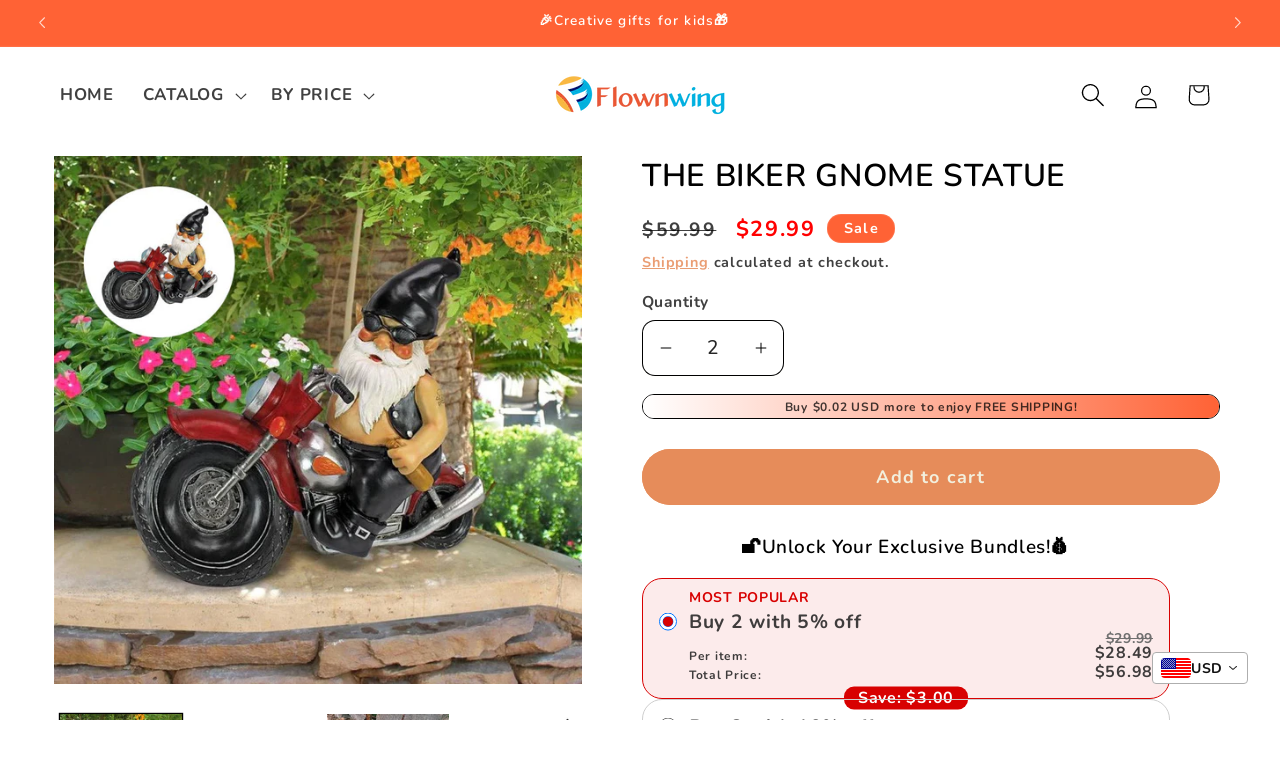

--- FILE ---
content_type: text/javascript
request_url: https://cdn-sf.vitals.app/assets/js/m16.c965eed732de8f528d4e.chunk.bundle.js
body_size: 9628
content:
"use strict";(window.webpackChunkvitalsLibrary=window.webpackChunkvitalsLibrary||[]).push([[6325],{14827:(t,e,i)=>{i.d(e,{A:()=>o});var r=i(58578);var n=i.n(r)()(!1);n.push([t.id,".Vtl-Spinner{display:block !important;border-radius:50%;width:1em;height:1em;transform:translateZ(0);animation:vtl-spinner-rotate 1.1s infinite linear;margin:0 auto;border:.1em solid rgba(0,0,0,.2);border-left:.1em solid #000}@keyframes vtl-spinner-rotate{0%{transform:rotate(0deg)}100%{transform:rotate(360deg)}}@keyframes vtl-spinner-rotate{0%{transform:rotate(0deg)}100%{transform:rotate(360deg)}}.Vtl-StickyAddToCart__ProductInfo{display:flex;flex-direction:row;gap:var(--vtl-space-12);align-items:center;flex:1 1 auto}@media(min-width: 992px){.Vtl-StickyAddToCart__ProductInfo{min-width:0}}.Vtl-StickyAddToCart__ProductInfoContainer{display:flex;flex-direction:column;gap:var(--vtl-space-4);width:100%;min-width:0}@media(min-width: 768px){.Vtl-StickyAddToCart__ProductInfoContainer{flex-flow:row nowrap;align-items:center;justify-content:space-between;gap:var(--vtl-space-24)}.Vtl-StickyAddToCart__ProductInfoContainer .Vtl-StickyAddToCart__ProductPrice{justify-content:flex-end}.Vtl-StickyAddToCart__ProductInfoContainer--hasOnlyPrice{justify-content:flex-end}}.Vtl-StickyAddToCart__ProductInfoDetails{display:flex;flex-direction:column;gap:var(--vtl-space-4);align-items:flex-start;justify-content:center;height:100%;min-width:0}.Vtl-StickyAddToCart__ProductInfoTitle{white-space:nowrap;overflow:hidden;text-overflow:ellipsis;max-width:100%;width:100%}@media(min-width: 768px){.Vtl-StickyAddToCart__ProductInfoTitle{max-width:400px}}@media(min-width: 992px){.Vtl-StickyAddToCart__ProductInfoTitle{max-width:100%}}@media(min-width: 1100px){.Vtl-StickyAddToCart__ProductInfoTitle{max-width:325px}}.Vtl-StickyAddToCart__ProductInfoReviewsStars .Vtl-pr-review-stars-snippet.Vtl-pr-review-stars-snippet--inner-el.vtl-pr-ss__inner-el{font-size:var(--vtl-font-size-14)}.Vtl-StickyAddToCart__ProductImage{display:flex;justify-content:center;width:60px;height:60px;flex:0 0 auto}.Vtl-StickyAddToCart__ProductImage img{max-width:100%;width:auto;margin:0;padding:0;height:100%;object-fit:cover;object-position:center}.Vtl-StickyAddToCart__ProductPrice{display:flex;flex-flow:row wrap;column-gap:var(--vtl-space-8);font-size:var(--vtl-font-size-14);align-items:center}.Vtl-StickyAddToCart__ProductPriceCurrent{font-weight:var(--vtl-font-weight-400);white-space:nowrap}.Vtl-StickyAddToCart__ProductPriceInitial{white-space:nowrap;font-weight:var(--vtl-font-weight-400);text-decoration:line-through;opacity:.5}.Vtl-StickyAddToCart__ProductQuantity{display:flex;flex:1 1 auto;width:75px;height:var(--vtl-space-32)}@media(min-width: 992px){.Vtl-StickyAddToCart__ProductQuantity{flex:0 0 auto}}.Vtl-StickyAddToCart__ProductQuantity .Vtl-QuantitySelector__Container .Vtl-Button{height:100%;width:var(--vtl-space-32);padding:0 !important;min-width:0 !important;box-shadow:none !important;line-height:var(--vtl-line-height-140) !important}.Vtl-StickyAddToCart__ProductQuantity .Vtl-QuantitySelector__Container input[type=number]{line-height:var(--vtl-line-height-140);font-weight:var(--vtl-font-weight-400);font-size:var(--vtl-font-size-14);padding:0;text-indent:0;width:100%;min-width:0}.Vtl-StickyAddToCart__ProductQuantity .Vtl-QuantitySelector__Container input[type=number]:focus-visible{outline:none;box-shadow:none}.Vtl-StickyAddToCart__ProductVariantPicker{display:block;width:95px;height:var(--vtl-space-32);position:relative;flex:2 1 auto}@media(min-width: 992px){.Vtl-StickyAddToCart__ProductVariantPicker{flex:0 0 auto;width:170px}}.Vtl-StickyAddToCart__ProductVariantPicker .Vtl-StickyAddToCart__ProductVariantPickerDropdown{max-width:100%}@media(max-width: 460px){.Vtl-StickyAddToCart__ProductVariantPickerDropdown-Portal .Vtl-DropdownDialog{margin:var(--vtl-space-4) var(--vtl-space-24) 0 var(--vtl-space-24);width:calc(100% - var(--vtl-space-48))}}.Vtl-StickyAddToCart__AddToCartButton{display:flex;position:relative;justify-content:center;align-items:center;width:100%;height:36px;padding:var(--vtl-space-6) var(--vtl-space-12);box-sizing:border-box;cursor:pointer;border-radius:var(--vtl-border-radius-4);border:var(--vtl-border-width-1);overflow:hidden;text-align:center;margin:0;line-height:1}@media(min-width: 481px){.Vtl-StickyAddToCart__AddToCartButton{height:var(--vtl-space-32)}}@media(min-width: 992px){.Vtl-StickyAddToCart__AddToCartButton{width:150px}}@media(min-width: 1050px){.Vtl-StickyAddToCart__AddToCartButton--isLarge{width:254px}}.Vtl-StickyAddToCart__Actions{display:flex;flex-direction:column;gap:var(--vtl-space-8);align-items:center}@media(min-width: 992px){.Vtl-StickyAddToCart__Actions{flex-direction:row}}.Vtl-StickyAddToCart__Actions--hasInfo,.Vtl-StickyAddToCart__Actions--hasOnlyQuantity{flex-direction:row}.Vtl-StickyAddToCart__Actions--hasInfo .Vtl-StickyAddToCart__AddToCartButton,.Vtl-StickyAddToCart__Actions--hasOnlyQuantity .Vtl-StickyAddToCart__AddToCartButton,.Vtl-StickyAddToCart__Actions--hasVariantSelector .Vtl-StickyAddToCart__AddToCartButton{height:var(--vtl-space-32)}.Vtl-StickyAddToCart__Actions--hasOnlyQuantity .Vtl-StickyAddToCart__ActionsContainer{width:auto}.Vtl-StickyAddToCart__Actions--hasOnlyQuantity .Vtl-StickyAddToCart__ProductQuantity{flex:0 0 auto}.Vtl-StickyAddToCart__ActionsContainer{display:flex;gap:var(--vtl-space-8);width:100%}@media(min-width: 992px){.Vtl-StickyAddToCart__ActionsContainer{width:auto}}.Vtl-StickyAddToCart{display:none;position:fixed;left:0;right:0;padding:var(--vtl-space-16) var(--vtl-space-24);height:auto;max-height:136px;width:100vw;line-height:var(--vtl-line-height-140);font-weight:var(--vtl-font-weight-400);font-size:var(--vtl-font-size-14);transition:.3s ease-in-out;box-shadow:var(--vtl-space-4) 0 10px rgba(0,0,0,.4)}@media(min-width: 481px){.Vtl-StickyAddToCart{padding:var(--vtl-space-16) var(--vtl-space-20);width:100%}}@media(min-width: 992px){.Vtl-StickyAddToCart{padding:var(--vtl-space-0) var(--vtl-space-96)}.Vtl-StickyAddToCart--isSmall .Vtl-StickyAddToCart__Container,.Vtl-StickyAddToCart--isSmall .Vtl-StickyAddToCart__ProductInfoContainer{gap:var(--vtl-space-20)}.Vtl-StickyAddToCart--isSmall .Vtl-StickyAddToCart__ProductImage{width:40px;height:40px}.Vtl-StickyAddToCart--isSmall .Vtl-StickyAddToCart__ProductInfoDetails{gap:var(--vtl-space-0)}.Vtl-StickyAddToCart--isMedium .Vtl-StickyAddToCart__Container,.Vtl-StickyAddToCart--isMedium .Vtl-StickyAddToCart__ProductInfoContainer{gap:var(--vtl-space-24)}.Vtl-StickyAddToCart--isMedium .Vtl-StickyAddToCart__ProductInfoDetails{gap:var(--vtl-space-2)}.Vtl-StickyAddToCart--isMedium .Vtl-StickyAddToCart__ProductQuantity,.Vtl-StickyAddToCart--isMedium .Vtl-QuantitySelector__Container{height:var(--vtl-space-40)}.Vtl-StickyAddToCart--isMedium .Vtl-StickyAddToCart__ProductVariantPicker,.Vtl-StickyAddToCart--isMedium .Vtl-Dropdown__Header{height:var(--vtl-space-40);min-height:var(--vtl-space-40);max-height:var(--vtl-space-40)}.Vtl-StickyAddToCart--isMedium .Vtl-StickyAddToCart__AddToCartButton{height:var(--vtl-space-40)}.Vtl-StickyAddToCart--isBig .Vtl-StickyAddToCart__Container,.Vtl-StickyAddToCart--isBig .Vtl-StickyAddToCart__ProductInfoContainer{gap:var(--vtl-space-20)}.Vtl-StickyAddToCart--isBig .Vtl-StickyAddToCart__ProductInfoDetails{gap:var(--vtl-space-4)}.Vtl-StickyAddToCart--isBig .Vtl-StickyAddToCart__ProductImage{width:var(--vtl-space-80);height:var(--vtl-space-80)}.Vtl-StickyAddToCart--isBig .Vtl-StickyAddToCart__ProductQuantity,.Vtl-StickyAddToCart--isBig .Vtl-QuantitySelector__Container{height:44px}.Vtl-StickyAddToCart--isBig .Vtl-StickyAddToCart__ProductVariantPicker,.Vtl-StickyAddToCart--isBig .Vtl-Dropdown__Header{height:44px;min-height:44px;max-height:44px}.Vtl-StickyAddToCart--isBig .Vtl-StickyAddToCart__AddToCartButton{height:44px}}@media(min-width: 1050px){.Vtl-StickyAddToCart--isMedium .Vtl-StickyAddToCart__AddToCartButton--isLarge{width:270px}.Vtl-StickyAddToCart--isBig .Vtl-StickyAddToCart__AddToCartButton--isLarge{width:302px}}.Vtl-StickyAddToCart--isVisible{display:block !important}.Vtl-StickyAddToCart--hasMinimalStyle{padding:var(--vtl-space-20) var(--vtl-space-24);max-height:62px}.Vtl-StickyAddToCart--hasMinimalStyle .Vtl-StickyAddToCart__AddToCartButton{padding:0;box-shadow:none !important;border:none !important;line-height:var(--vtl-line-height-140);font-size:var(--vtl-font-size-16);height:22px;width:100%}.Vtl-StickyAddToCart__Container{display:flex;flex-direction:column;justify-content:center;gap:var(--vtl-space-8);height:100%;width:100%;max-height:100%;max-width:1080px;margin:0 auto}@media(min-width: 992px){.Vtl-StickyAddToCart__Container{flex-direction:row;align-items:center;gap:var(--vtl-space-20)}}.rebuy-modal-visible #bundle-sticky_add_to_cart,.js-drawer-open #bundle-sticky_add_to_cart{height:0;visibility:hidden}",""]);const o=n},6396:(t,e,i)=>{i.r(e);i.d(e,{B44:()=>kt});var r=i(21076);var n=i(58836);var o=i(37902);var a=i(57798);var d=i(42085);var s=i(10554);var c=i(88970);var l=i(39880);var u=i(35859);var h=i(96636);var v=i(25172);var y=i.n(v);var m=i(48870);var f=i(14108);var p=i(30773);var _=i(41166);var g=i(95956);var S=i(17466);var k=i(95731);var C=i(45644);var T=i(31592);var V=i(68748);var w=i(6268);const b=(0,h.s)('StickyAddToCart');function A(t){var e;for(let i=0;i<t.length;i+=1){const r=y()(t[i]);if(!(null===(e=r.attr('class'))||void 0===e?void 0:e.includes('material-icons'))&&r.is(':visible')&&r.text().length>3&&!r.find('svg').length&&'svg'!==r[0].tagName)return r.text().trim()}}function x(t,e,i){const r=window.getComputedStyle(t);const n=e.style;for(let t=0;t<r.length;t+=1){const e=r[t];try{const t=r.getPropertyValue(e);const o=r.getPropertyPriority(e);!i||'color'!==e&&'-webkit-text-fill-color'!==e?n.setProperty(e,t,o):n.setProperty(e,`#${i}`,o)}catch(t){}}}function P(t,e){const i=t.cloneNode(!0);x(t,i,e);const r=t.children;const n=i.children;for(let t=0;t<r.length&&t<n.length;t+=1)x(r[t],n[t],e);return i}const Y=({atcButton:t,customAtcButtonText:e,customTextColor:i,cloneAtcButtonContentStyle:r})=>{if(!t.length)return;if(e)return e;if('INPUT'===t.prop('tagName'))return t.val();const n=t.children();let o;n.length&&'string'==typeof n[0].className&&n[0].className.includes('btn__text')?o=A(y()(n[0]).children()):n.length>1&&(o=A(n));if(o)return o;if(r)try{return function(t,e){var i;const r=[];for(const n of Array.from(t.childNodes))if(n.nodeType===Node.ELEMENT_NODE){const t=n;if(!t.classList.contains("vitals-loader")){const i=P(t,e);r.push(i.outerHTML)}}else n.nodeType===Node.TEXT_NODE&&(null===(i=n.textContent)||void 0===i?void 0:i.trim())&&r.push(n.textContent);return r.join('')}(t[0],i)}catch(e){return t.html()}return t.text().trim()};function D(){const{w19:t,t54:e}=(0,c.D1)();return s.b.Y65.J68()<481?t:e}function I(t){return(0,r.sH)(this,void 0,void 0,function*(){if(s.b.Y64.G79())return s.b.Y65.H16();if(t&&s.b.Y64.O47())try{const t=yield(0,V.xL)(T.$P.Q55,{r65:!0});if(t)return t.U31}catch(t){g.a.n37(new S.v('Failed to get a valid injector for AtcButton on homepage',S.J.W57,{L81:Object.assign(Object.assign({},(0,k.Pu)(t)),{mid:a.X.Q21,sr:1})}))}})}function B(t){return(0,r.sH)(this,arguments,void 0,function*({settings:t,traits:e,hasMinimalStyle:i}){const{D86:n,B24:o,B31:a,y64:d}=t;const l=s.b.Y65.J68()<481?n:o;const u='empire'===(0,p.D)();const h=(0,w.ZZ)(e,'container','height');const v=yield function(t,e){return(0,r.sH)(this,void 0,void 0,function*(){const{M4:i,B31:r,w16:n,E5:o}=t;if(e){if(n===c.$L.V35)return`#${i}`;const t=yield I(o);return(null==t?void 0:t.length)?t.css('background-color'):`#${r}`}return`#${r}`})}(t,i);return`\n\t\t.Vtl-StickyAddToCart {\n\t\t\t${l||c.Ju.V41}: 0;\n\t\t\tbackground-color: ${v};\n\t\t\tz-index: ${u?501:20};\n\n\t\t\t@media (min-width: 992px) {\n\t\t\t\theight: ${h};\n\t\t\t}\n\t\t}\n\t\t#bundle-sticky_add_to_cart .Vtl-StickyAddToCart__ProductInfoTitle,\n\t\t#bundle-sticky_add_to_cart .Vtl-StickyAddToCart__ProductPriceInitial,\n\t\t#bundle-sticky_add_to_cart .Vtl-StickyAddToCart__ProductPriceCurrent,\n\t\t#bundle-sticky_add_to_cart .Vtl-StickyAddToCart__ProductInfoReviewsStars .vtl-pr-ss__inner-el,\n\t\t#bundle-sticky_add_to_cart .Vtl-StickyAddToCart__ProductQuantity .Vtl-QuantitySelector__Container input[type="number"]\n\t\t{\n\t\t\tcolor: #${d};\n\t\t}\n\t\t#bundle-sticky_add_to_cart .Vtl-StickyAddToCart__ProductQuantity .Vtl-QuantitySelector__Container,\n \t\t#bundle-sticky_add_to_cart .Vtl-StickyAddToCart__ProductVariantPicker .Vtl-Dropdown__Header\n\t\t{\n\t\t\tcolor: #${d};\n\t\t\tbackground-color: #${a};\n\t\t}\n\t\t#bundle-sticky_add_to_cart .Vtl-StickyAddToCart__ProductQuantity .Vtl-QuantitySelector__Container .Vtl-Button--isIconVariant svg path[fill],\n\t\t#bundle-sticky_add_to_cart .Vtl-StickyAddToCart__ProductVariantPicker .Vtl-Dropdown__Header-ArrowContainer svg path\n\t\t{\n\t\t\tfill: #${d};\n\t\t}\n\t\t${(0,f.E0)(e)}\n\t`})}const $=(t,e,i)=>(0,r.sH)(void 0,void 0,void 0,function*(){if(s.b.Y64.G79())return s.b.Y65.J68()<481&&i||s.b.Y65.J68()>480&&e?s.b.U1.w50():void 0;if(t&&s.b.Y64.O47())try{const t=yield(0,V.xL)(T.$P.U20,{r65:!0});if(t){const e=t.U31.find('input[name="product-id"]');if(e.length){const t=e.val();const i='string'==typeof t;if(i||'number'==typeof t){const e=i?parseInt(t,10):t;return(yield(n=[e],o=a.X.Q21,(0,r.sH)(void 0,void 0,void 0,function*(){let t;try{t=yield(0,_.Zt)(n)}catch(t){g.a.n37(new S.v('FetchProducts: storefront API fetch error',S.J.W57,{L81:Object.assign(Object.assign({},(0,k.Pu)(t)),{stk:(0,k.yf)(t),ids:n,mid:o,sr:10})}));return[]}return t.length?t.map(t=>{var e;try{if(!(null==t?void 0:t.variants))throw new Error('Product variants are missing');const i=t.variants.edges.map(t=>{var e;const i=t.node;const r=i.image;const n=r?{Y67:r.src,Y68:r.altText||i.title,J51:r.width&&r.height?r.width/r.height:1}:void 0;return new m.Iw({Z4:parseFloat(i.id.split('/').pop()),W72:i.title,U14:null,U15:null,U16:null,W73:parseFloat(i.price.amount),E50:(null===(e=i.compareAtPrice)||void 0===e?void 0:e.amount)?parseFloat(i.compareAtPrice.amount):void 0,M30:Boolean(i.availableForSale),W74:n})});const r=null===(e=t.images.edges[0])||void 0===e?void 0:e.node;const n=r?{Y67:r.src,Y68:r.altText||t.title,J51:r.width&&r.height?r.width/r.height:1}:void 0;const o=t.collections.edges.map(t=>(0,C.JH)(t.node.id));return new m.F4({Z4:parseFloat(t.id.split('/').pop()),M30:i[0].M30,W72:t.title,V53:t.handle,V54:'',Y3:[],H13:n,S49:i,H14:o,U17:[]})}catch(e){g.a.n37(new S.v('FetchProducts: map product error',S.J.W57,{L81:{mid:o,msg:`Error processing product ${(null==t?void 0:t.id)||'unknown'}: ${(0,k.X5)(e)}`,sr:10}}));return null}}).filter(t=>null!==t):[]})))[0]}return}return}return}catch(t){g.a.n37(new S.v('Failed to get product details for AtcForm on homepage',S.J.W57,{L81:Object.assign(Object.assign({},(0,k.Pu)(t)),{mid:a.X.Q21,sr:10})}));return}var n,o});var M=i(55690);var E=i(33252);var Q=i(82916);var X=i(40796);var O=i(34297);const N=(0,u.memo)(function({currentVariant:t,product:e}){var i,r;const o=(0,u.useMemo)(()=>{var i,r;return(null===(i=null==t?void 0:t.W74)||void 0===i?void 0:i.Y67)?s.b.W83.x0(t.W74.Y67,X.W.W63):s.b.W83.x0((null===(r=e.H13)||void 0===r?void 0:r.Y67)||'',X.W.W63)},[null===(i=null==t?void 0:t.W74)||void 0===i?void 0:i.Y67,null===(r=e.H13)||void 0===r?void 0:r.Y67]);return(0,n.Y)("div",{className:b('ProductImage'),children:(0,n.Y)("img",{src:o||O._5,className:b('ProductImageTag'),alt:"Product thumbnail"})})});var H=i(50889);const j=(0,u.memo)(function({currentVariant:t,showOnHomepage:e,showPrice:i,showCompareAtPrice:r}){const o=(0,u.useMemo)(()=>e&&s.b.Y64.O47(),[e]);const a=(0,u.useMemo)(()=>{if(t&&i)return o?t.W73:s.b.T85.H39(t.W73)},[t,i,o]);const d=(0,u.useMemo)(()=>{if(t&&r&&t.E50&&!(t.E50<=t.W73))return o?t.E50:s.b.T85.H39(t.E50)},[t,r,o]);if(!i&&!r)return null;const c=void 0!==d?'ProductPriceDiscounted':'ProductPriceCurrent';return(0,n.FD)("div",{className:b('ProductPrice'),children:[a?(0,n.Y)(H.e,{className:b(c),value:a,shouldRound:!1,shouldConvert:!1}):null,d?(0,n.Y)(H.e,{className:b('ProductPriceInitial'),value:d,shouldRound:!1,shouldConvert:!1}):null]})});const J=(0,u.memo)(function({currentVariant:t,product:e,showProductTitleTrait:i,settings:r}){const{y63:o,d8:d,B33:c,h31:l,i61:h,d62:v,d7:y,d63:m,E5:f}=r;const p=(0,u.useMemo)(()=>s.b.Y65.J68()>480?i:d,[d,i]);const _=(0,u.useMemo)(()=>s.b.Y65.J68()>480||d,[d]);const g=(0,u.useMemo)(()=>s.b.Y65.J68()>480||c,[c]);const S=(0,u.useMemo)(()=>g&&(s.b.Y65.J68()>480?l:h),[g,l,h]);const k=(0,u.useMemo)(()=>{const t=s.b.Y65.J68()>480?o:v;return(0,M.i)(a.X.D81)&&t},[o,v]);const C=(0,u.useMemo)(()=>p||k,[k,p]);const T=(0,u.useCallback)(()=>{if(!k||!e)return;const t=(s.b.Y65.J68()>480?y:m)?'{{ stars }} ({{ totalReviews }})':'{{ stars }}';return(0,n.Y)(E.g,{className:b('ProductInfoReviewsStars'),productHandle:e.V53,alignment:Q.G.X79,format:t,size:16})},[e,k,y,m]);return(0,n.FD)("div",{className:b('ProductInfo'),children:[_?(0,n.Y)(N,{currentVariant:t,product:e}):null,(0,n.FD)("div",{className:b({element:'ProductInfoContainer',modifiers:{hasOnlyPrice:!C}}),children:[C?(0,n.FD)("div",{className:b('ProductInfoDetails'),children:[p?(0,n.Y)("div",{className:b({element:'ProductInfoTitle'}),children:null==e?void 0:e.W72}):null,T()]}):null,(0,n.Y)(j,{currentVariant:t,showPrice:g,showCompareAtPrice:S,showOnHomepage:f})]})]})});var L=i(75541);var Z=i(71683);class W{constructor(){this.listeners=new Set}Q64(t){this.listeners.add(t);1===this.listeners.size&&this.X46();return()=>this.N28(t)}N28(t){this.listeners.delete(t);this.listeners.size||this.Y42()}I25(t){this.listeners.forEach(e=>e(t))}}class U extends W{constructor(t){super();this.options=t;this.T25=new MutationObserver(()=>this.I25())}X46(){Promise.resolve(this.options.getNode()).then(t=>{t&&this.T25.observe(t,this.options.observerOptions)})}Y42(){this.T25.takeRecords();this.T25.disconnect()}}let z;var F=i(47730);var R=i(8302);var G=i(98932);var q=i(67204);var K=i(24032);var tt;!function(t){t.Small="40px";t.Medium="60px";t.Big="80px"}(tt||(tt={}));var et;!function(t){t.Small="small";t.Large="large"}(et||(et={}));var it=i(89085);var rt=i(50767);const nt=(0,u.memo)(function({currentVariant:t,onClick:e,settings:i,product:o,stickySubmitBtnStyleTrait:d}){const[l,h]=s.b.X84.n85(a.X.Q21);const[v,y]=(0,u.useState)(!1);const[m,f]=(0,u.useState)();const[p,_]=(0,u.useState)(!1);const[g,S]=(0,u.useState)();const{w16:C,Q26:w,y65:A,M4:x,E5:P,g19:D,t55:B}=i;const $=l(h.m24);const M=(0,u.useMemo)(()=>"Vtl-StickyAddToCart__AddToCartButton--"+(d===et.Small?'isSmall':'isLarge'),[d]);const E=(0,u.useMemo)(()=>C===c.$L.V35,[C]);const Q=(0,u.useCallback)(e=>{if(E&&t){_(!t.M30);f((i=!t.M30,{backgroundColor:`#${x}`,color:`#${w}`,opacity:i?.5:1,cursor:i?'not-allowed':'pointer',pointerEvents:i?'none':'auto'}))}var i;if(!E){if(!(null==e?void 0:e.length))return;const t=!(!e.prop('disabled')&&!e.prop('aria-disabled'));_(t);f(((t,e,i)=>{var r;if(!t.length)return;const n={backgroundColor:t.css('background-color'),color:t.css('color'),border:t.css('border'),opacity:t.css('opacity'),cursor:t.css('cursor'),textTransform:t.css('text-transform'),pointerEvents:e?'none':'auto'};if(!i)return n;let o=t.css('box-shadow');'none'===o&&(o=null===(r=window.getComputedStyle(t[0],':after'))||void 0===r?void 0:r.boxShadow);return Object.assign(Object.assign({},n),{boxShadow:o})})(e,t,A))}},[E,t,x,w,A]);const X=(0,u.useCallback)(t=>(0,r.sH)(this,void 0,void 0,function*(){t.preventDefault();if(p||'number'!=typeof g&&(null==g?void 0:g.includes('Out of stock')))return;y(!0);null==e||e(!0);const i=yield I(P);if(null==i?void 0:i.length){(0,F.gg)({S28:a.X.Q21,T86:R.IW.S33,Q36:{[R.hU.Q43]:o.Z4}});i[0].click()}(0,q.Z)(3e3).then(()=>{y(!1);null==e||e(!1)}).catch(()=>{})}),[g,p,e,o.Z4,P]);const O=(0,u.useCallback)(t=>{if(!(null==t?void 0:t.length))return;const e=Y({atcButton:t,cloneAtcButtonContentStyle:D,customTextColor:E?w:void 0,customAtcButtonText:B&&!p?$:void 0});e&&S(e)},[D,E,p,w,$,B]);const N=(0,u.useCallback)(()=>v?(0,n.Y)(G.DU,{size:23,color:null==m?void 0:m.color}):B&&$&&!p?g:D?void 0:g,[g,null==m?void 0:m.color,$,v,D,B,p]);const H=(0,u.useCallback)(()=>{if(!v&&D&&'string'==typeof g&&(p||!B||B&&!$))return{dangerouslySetInnerHTML:{__html:g}}},[g,v,D,$,B,p]);(0,u.useEffect)(()=>{const t=(0,K.n)(50,()=>(0,r.sH)(this,void 0,void 0,function*(){const t=yield I(P);Q(t);O(t)}));const e=function(t){z||(z=new U({getNode:()=>(0,r.sH)(this,void 0,void 0,function*(){try{if(t){const t=yield(0,V.xL)(T.$P.U20,{r65:!0});return null==t?void 0:t.U31[1]}return s.b.Y65.j5()?s.b.Y65.M33()[0]:s.b.Y65.H16()[0]}catch(t){L.aU.p8(t,new L.fz(Z.R$,{msg:(0,k.X5)(t),stk:(0,k.yf)(t)},(0,k.yf)(t)))}}),observerOptions:{attributes:!0,childList:!0,subtree:!0}}));return z}(P&&s.b.Y64.O47()).Q64(t);t();const i=(0,rt.u)(it.w.E26,()=>{t()});(0,q.Z)(3e3).then(e).catch(()=>{});return()=>{t.cancel();i()}},[P,Q,O]);return(0,n.Y)("div",Object.assign({id:"bundle-sticky_submit",className:b({element:'AddToCartButton',extra:M}),style:m,onClick:X},H(),{children:N()}))});var ot=i(84129);const at=(0,u.memo)(function({handleVariantChange:t,currentVariant:e,isDisabled:i,product:r}){const o=(0,u.useMemo)(()=>{if(r&&!(r.S49.length<2))return r.S49.map(t=>({key:t.Z4,label:t.W72}))},[r]);const a=(0,u.useMemo)(()=>{if(e)return{key:e.Z4,label:e.W72}},[e]);const d=(0,u.useMemo)(()=>{if(r&&!(r.S49.length<2))return r.S49.filter(t=>!t.M30).map(t=>t.Z4)},[r]);return o?(0,n.Y)("div",{className:b('ProductVariantPicker'),children:(0,n.Y)(ot.J,{onChange:t,options:o,disabled:i,selectedOption:a,className:b('ProductVariantPickerDropdown'),unavailableOptions:d,isFixed:!0},`variant-picker-${null==a?void 0:a.key}`)}):null});var dt=i(79090);const st=(0,u.memo)(function(){const[t,e]=(0,u.useState)(1);const i=(0,u.useCallback)(t=>{s.b.Y65.w64().val(t)},[]);const r=(0,u.useCallback)(t=>{i(t)},[i]);const o=(0,u.useCallback)(()=>{s.b.Y65.w64().on('change',()=>{e(parseInt(s.b.Y65.w64().val(),10))});const t=document.querySelectorAll(d.TI);t.length&&t.forEach(t=>{t.addEventListener('click',()=>{e(parseInt(s.b.Y65.w64().val(),10))})})},[]);(0,u.useEffect)(()=>{o()},[o]);return(0,n.Y)("div",{className:b('ProductQuantity'),children:(0,n.Y)(dt.K,{value:t,onValueChange:r,shouldTriggerChangeOnBlur:!0,id:"sticky-add-to-cart-quantity",name:"sticky-add-to-cart-quantity"},`quantity-${t}`)})});const ct=(0,u.memo)(function({handleVariantChange:t,currentVariant:e,settings:i,hasProductInfo:r,hasMinimalStyle:o,product:a,stickySubmitBtnStyleTrait:d}){const{t53:c,w18:l,t52:h,r10:v}=i;const y=(m=h,f=v,!!s.b.Y65.w64().length&&(s.b.Y65.J68()<481?m:f));var m,f;const p=function(t,e,i){return!(!i||i.S49.length<=1)&&(s.b.Y65.J68()<481?t:e)}(l,c,a);const[_,g]=(0,u.useState)(!1);const S=(0,u.useCallback)(t=>{g(t)},[]);const k=(0,u.useMemo)(()=>!o&&(p||y),[o,p,y]);return(0,n.FD)("div",{className:b({element:'Actions',modifiers:{hasInfo:r,hasOnlyQuantity:!p&&y,hasVariantSelector:p}}),children:[k?(0,n.FD)("div",{className:b('ActionsContainer'),children:[p?(0,n.Y)(at,{handleVariantChange:t,currentVariant:e,isDisabled:_,product:a}):null,y?(0,n.Y)(st,{}):null]}):null,(0,n.Y)(nt,{currentVariant:e,onClick:S,settings:i,product:a,stickySubmitBtnStyleTrait:d})]})});var lt=i(98076);const ut={[`data-track-${R.Zt.S15}`]:a.X.Q21,[`data-track-${R.Zt.U7}`]:R.IW.O39};const ht='sticky_add_to_cart_root';const vt='bundle-sticky_add_to_cart';var yt=i(16386);const mt=(0,u.memo)(function({settings:t,stickyBarHeightTrait:e,stickySubmitBtnStyleTrait:i,showProductTitleTrait:r,hasMinimalStyle:o,product:a}){const[d,h]=(0,u.useState)(!1);const{E5:v,w21:y,D86:m,B24:f}=t;const p=function(t,e){const{d8:i,B33:r,d62:n}=t;return s.b.Y65.J68()>480||!e&&(i||r||n)}(t,o);const[_,g]=(0,u.useState)(((t,e)=>s.b.Y64.G79()?s.b.U1.r80():t&&s.b.Y64.O47()?e.S49[0].Z4:void 0)(v,a));const S=(0,u.useRef)(void 0);const k=(0,u.useCallback)(t=>a.S49.find(e=>e.Z4===t),[a.S49]);const C=(0,u.useMemo)(()=>{if(_)return k(_)},[k,_]);const T=(0,u.useCallback)(t=>{const e=t.key;g(e);const i=k(e);i&&(0,yt.h)(i,a,y)},[k,a,y]);const V=(0,u.useMemo)(()=>e===tt.Small?"Vtl-StickyAddToCart--isSmall":"Vtl-StickyAddToCart--"+(e===tt.Medium?'isMedium':'isBig'),[e]);const w=(0,u.useMemo)(()=>(0,K.n)(300,()=>{I(v).then(t=>{h(function(t){switch(D()){case c.yE.V43:return window.scrollY>0;case c.yE.y66:return(null==t?void 0:t.length)?(window.scrollY||0)>s.b.Y65.J70(t):window.scrollY>0;default:return!0}}(t))}).catch(()=>{})}),[v]);(0,u.useEffect)(()=>{switch(D()){case c.yE.V43:case c.yE.y66:window.addEventListener('scroll',w,!0);return()=>{window.removeEventListener('scroll',w,!0)};default:h(!0)}},[w]);(0,u.useEffect)(()=>{s.b.Y65.J37().on(lt.f9,()=>{g(s.b.U1.r80()||0)})},[]);(0,u.useEffect)(()=>{void 0===S.current&&(S.current=document.body.style.paddingBottom)},[]);(0,u.useEffect)(()=>{s.b.k62.n71(l.J$.Q21,d);const t=(s.b.Y65.J68()<481?m:f)===c.Ju.V41;const e=s.b.Y65.S56();if(d&&t){const t=document.querySelector(`#${vt}`);if(t){const i=t.offsetHeight;e.css('padding-bottom',`${i}px`)}}else e.css('padding-bottom',S.current||'');return()=>{e.css('padding-bottom',S.current||'')}},[d,m,f]);return(0,n.Y)("div",Object.assign({},ut,{id:vt,className:b({extra:V,modifiers:{isVisible:d,hasMinimalStyle:o}}),children:(0,n.FD)("div",{className:b({element:'Container'}),children:[p?(0,n.Y)(J,{currentVariant:C,product:a,settings:t,showProductTitleTrait:r}):null,(0,n.Y)(ct,{handleVariantChange:T,currentVariant:C,settings:t,hasProductInfo:p,hasMinimalStyle:o,product:a,stickySubmitBtnStyleTrait:i})]})}))});var ft=i(33262);const pt={cssVariables:{traits:{borderRadius:{styleTarget:{selector:['#bundle-sticky_add_to_cart .Vtl-StickyAddToCart__AddToCartButton','#bundle-sticky_add_to_cart .Vtl-QuantitySelector__Container','#bundle-sticky_add_to_cart .Vtl-Dropdown__Header'].join(',')},[ft.Xi.Default]:'2px'},borderColor:{styleTarget:{selector:['#bundle-sticky_add_to_cart .Vtl-QuantitySelector__Container','#bundle-sticky_add_to_cart .Vtl-Dropdown__Header'].join(',')},[ft.Xi.Default]:'#eaeaea'},color:{[ft.Xi.Default]:'#222222',styleTarget:{selector:'#bundle-sticky_add_to_cart .Vtl-StickyAddToCart__ProductPriceDiscounted'}}}},container:{traits:{height:{styleTarget:{selector:'.Vtl-StickyAddToCart'},hiddenInCss:!0,[ft.Xi.Default]:tt.Medium},maxWidth:{styleTarget:{selector:'.Vtl-StickyAddToCart__Container'},[ft.Xi.Default]:'1100px'}}},productName:{selector:'.Vtl-StickyAddToCart__ProductInfoTitle',traits:{showProductTitle:{hiddenInCss:!0,[ft.Xi.Default]:!0}}},productDetails:{selector:'.Vtl-StickyAddToCart__Actions',traits:{stickySubmitBtnStyle:{hiddenInCss:!0,[ft.Xi.Default]:et.Large}}}};var _t=i(60317);var gt=i(56497);var St=i(14827);function kt(){let t;const e=(0,c.D1)();const i=(0,w.Uh)({defaults:pt,traitString:e.V34});const{B24:u,D86:h,J27:v,G69:y,E5:m,M7:f}=e;const p=s.b.Y65.J68()<481;const _=!!p&&Number(f)===c.jl.T79;return{O37:function(){return(0,r.sH)(this,void 0,void 0,function*(){(yield function(){return(0,r.sH)(this,void 0,void 0,function*(){if(s.b.S31.S62()&&document.getElementById(d.Nx))return!1;t=yield $(m,y,v);return!!t})}())&&(yield function(){return(0,r.sH)(this,void 0,void 0,function*(){!function(){s.b.Y65.S56().append(`<div id="${ht}"></div>`);!function(){const r=s.b.Y65.S56().find(`#${ht}`);if(r.length&&t){(0,gt.H)(r[0]).render((0,n.Y)(o.A,{moduleId:a.X.Q21,children:(0,n.Y)(mt,{settings:e,stickyBarHeightTrait:(0,w.ZZ)(i,'container','height'),stickySubmitBtnStyleTrait:(0,w.ZZ)(i,'productDetails','stickySubmitBtnStyle'),showProductTitleTrait:(0,w.ZZ)(i,'productName','showProductTitle'),hasMinimalStyle:_,product:t})}))}}()}();yield function(){return(0,r.sH)(this,void 0,void 0,function*(){s.b.Y65.Q38(St.A.toString());s.b.Y65.Q38(yield B({settings:e,traits:i,hasMinimalStyle:_}))})}();null===(d=s.b.Q37)||void 0===d||d.p40(`div[data-track-${R.Zt.S15}="${a.X.Q21}"][data-track-${R.Zt.U7}="${R.IW.O39}"]`);var d;s.b.k62.S52({Z4:l.J$.Q21,S35:`#${vt}`,S53:p?h:u,S54:!0});setTimeout(()=>{(0,_t.EL)(`#${ht}`,{module:'sticky-add-to-cart'})},1e3)})}())})}}}},6268:(t,e,i)=>{i.d(e,{QF:()=>h,Uh:()=>l,ZZ:()=>u,e0:()=>y,xz:()=>v});var r=i(21076);var n=i(14108);var o=i(10554);var a=i(75541);var d=i(71683);var s=i(42913);i(35859);var c=i(58430);function l(t){const{defaults:e,traitString:i,defaultsOverride:r,discriminator:o,traits:s}=t;try{return(0,n._K)({defaults:e,isDarkTheme:(0,c.vG)(),traitString:i,traits:s,defaultsOverride:r,discriminator:o})}catch(t){a.aU.Q34(new a.fz(d.lT,{message:t.message,stack:t.stack,traitString:i}))}return(0,n._K)({defaults:e,isDarkTheme:(0,c.vG)(),defaultsOverride:r,discriminator:o})}const u=(t,e,i)=>(0,n.eP)(t,e,i,o.b.S31.S62());function h(t,e,i){return({traits:r})=>{const n=u(r,t,e);return Array.isArray(i)?i.includes(n):n===i}}function v(t,e,i){return({traits:r})=>{const n=u(r,t,e);return Array.isArray(i)?!i.includes(n):n!==i}}function y(t){var{styleId:e}=t,i=(0,r.Tt)(t,["styleId"]);const o='traits'in i?i.traits:l(i);const a=(0,n.E0)(o);s.hL.V86(e);s.hL.V31(e,a);return o}},55248:(t,e,i)=>{i.d(e,{$2:()=>r,Hc:()=>n,OL:()=>o});function r(t){return t.replace(/([a-z])([A-Z])/g,'$1-$2').replace(/[\s_]+/g,'-').toLowerCase()}function n(t){return t.trim().toLowerCase()}function o(t,e){return Object.entries(e).reduce((t,[e,i])=>{const r=new RegExp(e,'g');return t.replace(r,i)},t)}},33262:(t,e,i)=>{i.d(e,{Xi:()=>r,dB:()=>o,hn:()=>n});var r;!function(t){t.Small="small";t.Default="default"}(r||(r={}));var n;!function(t){t.DefaultDark="defaultDark";t.SmallDark="smallDark"}(n||(n={}));var o;!function(t){t.DefaultSt="defaultSt";t.SmallSt="smallSt"}(o||(o={}))},14108:(t,e,i)=>{i.d(e,{E0:()=>u,_K:()=>s,eP:()=>d});var r=i(55248);var n=i(52025);var o=i(33262);function a(t){return null!=t}function d(t,e,i,r){var n;const d=null===(n=t[e])||void 0===n?void 0:n.traits[i];if(d)return function(t,e){return e&&a(null==t?void 0:t[o.Xi.Small])?t[o.Xi.Small]:null==t?void 0:t[o.Xi.Default]}(d,r)}function s({isDarkTheme:t,defaultsOverride:e,defaults:i,traitString:d="{}",traits:s,discriminator:c}){const l=s||(null==d?void 0:d.length)&&JSON.parse(d)||{};const u=(0,n.it)(i).reduce((r,d)=>{const s=i[d];const c=l[d];const u=null==e?void 0:e[d];const h={selector:s.selector,hiddenInCss:!1,traits:(0,n.it)(s.traits).reduce((e,i)=>{const r=s.traits[i];const n=null==c?void 0:c.traits[i];const d=null==u?void 0:u[i];let l;l=a(null==n?void 0:n[o.Xi.Default])?n[o.Xi.Default]:a(d)&&a(d[o.Xi.Default])?d[o.Xi.Default]:t&&a(r[o.hn.DefaultDark])?r[o.hn.DefaultDark]:a(r[o.dB.DefaultSt])?r[o.dB.DefaultSt]:r[o.Xi.Default];let h;h=a(null==n?void 0:n[o.Xi.Small])?n[o.Xi.Small]:a(d)&&a(d[o.Xi.Small])?d[o.Xi.Small]:t&&a(r[o.hn.SmallDark])?r[o.hn.SmallDark]:a(r[o.dB.SmallSt])?r[o.dB.SmallSt]:a(r[o.Xi.Small])?r[o.Xi.Small]:void 0;const v={styleTarget:[],[o.Xi.Default]:l,[o.Xi.Small]:h};e[i]=v;return e},{})};r[d]=h;return r},{});(0,n.it)(u).forEach(t=>{const e=i[t];let o=!1;!0===e.hiddenInCss?o=!0:'function'==typeof e.hiddenInCss&&(o=e.hiddenInCss({discriminator:c,traits:u,componentName:t}));u[t].hiddenInCss=o;(0,n.it)(u[t].traits).forEach(i=>{const n=e.traits[i];let a=!1;o?a=!0:'function'==typeof(null==n?void 0:n.hiddenInCss)?a=n.hiddenInCss({discriminator:c,traits:u,componentName:t,traitName:i}):void 0!==(null==n?void 0:n.hiddenInCss)&&(a=n.hiddenInCss);function d({hiddenInCss:n=!1,selector:o=e.selector,property:a=(0,r.$2)(i)}){const d='function'==typeof n?n({discriminator:c,traits:u,componentName:t,traitName:i}):n;if(!o)throw new Error(`selector is required for trait ${i} in component ${t}`);return{hiddenInCss:d,selector:o,property:a}}a||(Array.isArray(n.styleTarget)?u[t].traits[i].styleTarget=n.styleTarget.map(d):n.styleTarget?u[t].traits[i].styleTarget=[d(n.styleTarget)]:u[t].traits[i].styleTarget=[d({})]);u[t].traits[i].hiddenInCss=a})});return u}const c={[o.Xi.Small]:0,[o.Xi.Default]:768};function l(t,e){return` ${t}: ${e};`}function u(t){const e={};const i={};Object.keys(t).forEach(r=>{const n=t[r];Object.keys(n.traits).forEach(t=>{const r=n.traits[t];r.hiddenInCss||r.styleTarget.forEach(t=>{if(!0!==t.hiddenInCss){e[t.selector]||(e[t.selector]=[]);e[t.selector].push(l(t.property,r[o.Xi.Default]));if(a(r[o.Xi.Small])){i[t.selector]||(i[t.selector]=[]);i[t.selector].push(l(t.property,r[o.Xi.Small]))}}})})});const r=(0,n.it)(e).reduce((t,i)=>`${t} ${i} {${e[i].join('')}}`,'');const d=(0,n.it)(i).reduce((t,e)=>`${t} ${e} {${i[e].join('')}}`,'');return`${r}${d.length?` @media (max-width: ${c[o.Xi.Default]}px) {${d}}`:''}`}}}]);

--- FILE ---
content_type: text/javascript
request_url: https://cdn-sf.vitals.app/assets/js/m30.134371cc8bb16787e875.chunk.bundle.js
body_size: 7312
content:
(window.webpackChunkvitalsLibrary=window.webpackChunkvitalsLibrary||[]).push([[1337],{51433:(t,s,n)=>{"use strict";n.d(s,{A:()=>e});var i=n(58578);var r=n.n(i)()(!1);r.push([t.id,".vttooltip{position:relative;display:inline}.vttooltiptext{background-color:#333;color:#fff;text-align:center;border-radius:3px;padding:8px 10px;font-size:12px;line-height:1;font-weight:200;position:absolute;z-index:2;bottom:calc(100% + 3px);left:50%;margin-left:-50px}.vttooltip:hover .vttooltiptext{visibility:visible}.vttooltip .vttooltiptext::after{content:\"\";position:absolute;top:100%;left:50%;border-width:5px;border-style:solid;border-color:#333 rgba(0,0,0,0) rgba(0,0,0,0)}.vitals-cc-notice{display:flex;flex-wrap:wrap;justify-content:center;align-items:center;padding:10px;margin:15px auto;border-radius:5px;clear:both;max-width:1200px}.vitals-cc-notice svg{width:30px;height:30px;margin-right:10px;border-radius:50px;background:rgba(0,0,0,.1)}.visible-currency,.checkout-currency{font-weight:bold;margin-left:5px}#vitals-currency-converter-localization-form{display:none}",""]);const e=r},56497:(t,s,n)=>{const{render:i,hydrate:r,unmountComponentAtNode:e}=n(4693);function o(t){return{render:function(s){i(s,t)},unmount:function(){e(t)}}}s.H=o;0},39498:(t,s,n)=>{"use strict";n.d(s,{K:()=>i});class i{J75(t){}O37(){this.O30()&&this.W54()}M86(){}O30(){return!0}P14(t){}W54(){this.H71();this.P15();this.R15();this.F40();this.K25()}H71(){}P15(){}R15(){}F40(){}K25(){}}},97491:(t,s,n)=>{"use strict";n.r(s);n.d(s,{w5:()=>it});var i=n(21076);var r=n(10554);var e=n(39498);var o=n(46757);var c=n(43369);var l=n(56691);var a=n(92050);var h=n(25172);var d=n.n(h);var u=n(38269);var v=n(61896);var p=n(13424);var f=n(95956);var y=n(99517);var b=n(17466);var m=n(95731);var w=n(17801);let g;let x;const A=(t=!1)=>{const{hostname:s,protocol:n}=window.location;let i=s;t&&(i=s.startsWith('www.')?s.slice(4):`www.${s}`);return`${n}//${i}/services/javascripts/currencies.js`};const C=t=>{const s=t.match(/rates:\s*({[^}]+})/);const n=t.match(/convert:\s*function\s*\(\s*amount\s*,\s*from\s*,\s*to\s*\)\s*{\s*return\s*\(\s*amount\s*\*\s*this\.rates\[from]\s*\)\s*\/\s*this\.rates\[to]\s*;\s*}/);if(s&&n)return JSON.parse(s[1]);throw s?new Error('Conversion formula validation failed: could not extract conversion function from Shopify script ',{cause:t.substring(t.length-130)}):new Error('Rates validation failed: could not extract currency rates from Shopify script. ',{cause:t.substring(0,130)})};const V=()=>(0,i.sH)(void 0,void 0,void 0,function*(){try{try{const t=yield fetch(A());const s=yield t.text();return C(s)}catch(t){try{const t=yield(0,i.sH)(void 0,void 0,void 0,function*(){const t=A(!0);try{const s=yield(0,w.b)(t);const n=window;if(n.Currency&&n.Currency.rates&&n.Currency.convert){const t=`var Currency = { rates: ${JSON.stringify(n.Currency.rates)}, convert: ${n.Currency.convert.toString()} };`;delete n.Currency;(0,w.W)(s);return t}(0,w.W)(s);throw new Error('Currency object not found after script load')}catch(s){throw new Error(`Failed to load currency script from ${t}: ${(0,m.X5)(s)}`)}});return C(t)}catch(s){throw new Error(`Both attempts failed. Fetch (current): ${(0,m.X5)(t)}. Script (alt hostname): ${(0,m.X5)(s)}`)}}}catch(t){f.a.n37(new b.v('Rates from Shopify fetch failed',b.J.W57,{L81:{stk:(0,m.yf)(t),msg:(0,m.X5)(t),hostname:window.location.hostname,sr:10}}));try{return yield r.b.U25.U26(r.b.Q23.L80(y.v.m8))}catch(t){f.a.n37(new b.v('Fallback BE rates fetch failed',b.J.W57,{L81:{stk:(0,m.yf)(t),msg:(0,m.X5)(t)}}));return}}});const X=()=>(0,i.sH)(void 0,void 0,void 0,function*(){const t=window.Currency;if('object'==typeof(s=t)&&null!==s&&'convert'in s&&'number'==typeof(null===(n=s.rates)||void 0===n?void 0:n.USD))return t.rates;var s,n;try{return yield(0,i.sH)(void 0,void 0,void 0,function*(){if(g)return g;if(x)return x;x=V();try{const t=yield x;t&&(g=t);return t}finally{x=void 0}})}catch(t){f.a.n37(new b.v('Currency converter: initialize rates failed',b.J.W57,{L81:{msg:'Use the fallback mechanism and get the rates from the backend'}}));return}});function S(){return(0,i.sH)(this,void 0,void 0,function*(){const t=yield X();return t?(t=>{const{r2:s}=(0,a.V)();const n=new Set((0,p.A)());return Object.entries(t).reduce((t,[i,r])=>{if(!u.A[i]||!v.A[i])return t;const{name:e,symbol:o,p:c,i:l}=u.A[i];const{f:a,fwc:h}=v.A[i];const d=s?h:a;t[i]={i:l,name:e,f:d,symbol:o,p:c,s:n.has(u.A[i].i),r};return t},{})})(t):{}})}var $=n(41144);var T=n(14283);var F=n(51433);var O=n(57798);var k=n(19661);var J=n(98076);var P=n(67204);n(35859);class L extends k.X{constructor(t){super();this.U82=d()();this.x82=d()();this.x51=r.b.X84.n85(O.X.w5);this.Q70=this.x51[0];this.C46=this.x51[1];this.A33=t}W54(){this.V4();this.K25();this.K77()||this.U82.hide()}V4(){this.P15();this.F40()}F40(){this.U82=d()('.vitals-cc-notice');this.x82=this.U82.find('.visible-currency');this.x82.text(this.A33)}K25(){r.b.Y65.J37().on(J.SI,()=>{(0,P.Z)(1e3).then(()=>{this.U82.is(':visible')||this.V4()})})}W33(){if(this.U82.length)if(this.K77()){this.A33===r.b.T85.l79()?this.U82.hide():this.U82.show();this.x82.html(this.A33)}else this.U82.hide()}s64(t){this.A33=t}K77(){return!r.b.T85.i63(this.A33)}P15(){const t=d()('#vitals-cc-notice');t.length>0?t.html(this.V30()):this.g1()}g1(){if(r.b.Y64.O48()){const t=r.b.Y65.E56();t.length?t.after(this.V30()):d()('form[action*="/cart"], form[action*="/checkout"]').first().after(this.V30())}}V30(){let t=this.A33===r.b.T85.l79()?' display:none;':'';const{w8:s}=(0,a.V)();s&&(t+=` background-color: #${s}`);const n=`<span class="checkout-currency">${r.b.T85.t59()}</span>`;let i=this.Q70(this.C46.r69);i=i.replace('{{ visible_currency }}',"<span class=\"visible-currency\"></span>");i=i.replace('{{ default_currency }}',n);i=i.replace(/>\s/g,'>&nbsp;');return`\n            <div class="vitals-cc-notice" style="${t}">\n                ${"<svg version=\"1.1\"\n     xmlns=\"http://www.w3.org/2000/svg\" x=\"0px\" y=\"0px\"\n     viewBox=\"0 0 50 50\"\n     style=\"enable-background:new 0 0 50 50;\"\n     xml:space=\"preserve\">\n<style type=\"text/css\">\n\t.vtl-circle{fill:#FFFFFF;}\n\t.vtl-border{opacity:0.05;}\n\t.vtl-exclamation{fill:#000000}\n</style>\n    <circle class=\"vtl-circle\" cx=\"25\" cy=\"25\" r=\"20.5\"/>\n    <path\n        class=\"vtl-border\"\n        d=\"M25,46.5C13.15,46.5,3.5,36.86,3.5,25C3.5,13.15,13.15,3.5,25,3.5c11.86,0,21.5,9.65,21.5,21.5\n\tC46.5,36.86,36.86,46.5,25,46.5z M25,5.5C14.25,5.5,5.5,14.25,5.5,25c0,10.75,8.75,19.5,19.5,19.5c10.75,0,19.5-8.75,19.5-19.5\n\tC44.5,14.25,35.75,5.5,25,5.5z\"/>\n\n    <path\n        class=\"vtl-exclamation\"\n        d=\"M24.99,33.01c0.9,0,1.63,0.27,2.18,0.8c0.55,0.53,0.83,1.21,0.83,2.04c0,0.82-0.28,1.49-0.83,2.03\n\tc-0.55,0.53-1.28,0.8-2.18,0.8c-0.89,0-1.61-0.27-2.16-0.8C22.27,37.34,22,36.67,22,35.85c0-0.82,0.28-1.5,0.83-2.03\n\tC23.38,33.28,24.1,33.01,24.99,33.01z M24.99,30.07L24.99,30.07c-1.24,0-2.26-0.99-2.3-2.23l-0.46-13.66\n\tc-0.05-1.56,1.2-2.86,2.76-2.86h0c1.56,0,2.82,1.3,2.76,2.86L27.3,27.84C27.25,29.09,26.23,30.07,24.99,30.07z\"/>\n</svg>\n"+i}\n            </div>\n        `}R15(){r.b.Y65.Q38(`\n            .vtl-exclamation {\n                fill: #${(0,a.V)().w8};\n            }\n        `)}}(0,i.Cg)([o.o],L.prototype,"W54",null);(0,i.Cg)([o.o],L.prototype,"V30",null);var _=n(58836);var q=n(56497);var D=n(8302);var W=n(47730);var N=n(43410);var R=n(27553);var U=n(29635);var E=n(39880);var Y=n(59132);var I=n(84129);const M='.vitals-currency-converter';class K extends k.X{constructor(t,s,n,i,r){super();this.U82=d()();this.X49=t;this.A33=s;this.q39=n;this.v20=i;this.G76=r;this.s65='.vitals-currency-converter-dropdown-container'}W54(){if(this.N35()){this.n0();this.P15();this.R15();this.F40();this.b72();this.T34()}}b72(){const{B24:t,D86:s}=(0,a.V)();const n=r.b.S31.S62();const i=n?s:t;i!==(n?a.Xy.X77:a.LX.X77)&&r.b.k62.S52({Z4:E.J$.w5,S35:M,S53:i,p47:r.b.S31.S62()?8:16})}F40(){this.U82=d()(M);this.U82.length||f.a.n37(new b.v('Currency converter widget inject failed',b.J.W57,{L81:{mid:O.X.w5,selector:M,url:window.location.href}}))}s64(t){this.A33=t}s66(){return this.A33}l34(t){this.q39=t}R15(){r.b.Y65.Q38(this.R52())}N35(){const{J18:t,t45:s}=(0,a.V)();if(r.b.S31.S62()){if(!s)return!1}else if(!t)return!1;const n=r.b.T85.l79();return!!n&&void 0!==this.X49[n]}F75(){const t=this.v21();const s=(0,p.A)();const n=new Set(s);const i={};const r=[];for(const[t,s]of Object.entries(this.X49))if(s.s){const e=s.i;i[e]=Object.assign(Object.assign({},s),{Y48:t});n.has(e)||r.push(e)}const e=[...s,...r].map(t=>{if(i[t]){const{Y48:s,p:n}=i[t];return{key:s,label:s,prefixIcon:(0,_.Y)("span",{className:"vitals-cc-flag",style:{backgroundPosition:n}})}}return null}).filter(t=>null!==t);const o=e.find(s=>s.key===t);const c=document.querySelector('.vitals-currency-converter-dropdown-container');const l=t=>{this.v22(t.key.toString())};if(c){(0,q.H)(c).render((0,_.Y)(I.J,{options:e,selectedOption:o,onChange:l,className:"vitals-currency-converter-dropdown"}))}}P15(){const t=this.V30();const s=d()('#vitals-currency_converter');if(s.length){s.html(t);this.F75();return}const n=r.b.S31.S62();const{B24:i,D86:e}=(0,a.V)();const o=n?e:i;if(o===(n?a.Xy.X77:a.LX.X77)){const s=n?R.T.c33:R.T.b82;(0,U.DY)({Y15:'CurrencyConverterDropdown',X83:t,S35:this.s65,R14:[(0,U.YM)(s)]});this.F75()}else{r.b.Y65.S56().append(t);r.b.Y65.Q38(this.n1(o));this.F75()}}n1(t){const s=r.b.S31.S62();const n=t.includes('_left')?'left':'right';const i={V59:{W34:`padding: 0 ${Y.lp.V59}px ${Y.Oc}px;`,Y82:`padding: ${Y.Oc}px ${Y.lp.V59}px 0;`},U22:{W34:`padding: 0 ${Y.lp.U22}px ${Y.Oc}px;`,Y82:`padding: ${Y.Oc}px ${Y.lp.U22}px 0;`}};const e=s?'V59':'U22';const o=t.includes('bottom')?'W34':'Y82';return`\n\t\t\t.vitals-currency-converter {\n\t\t\t\tposition: fixed;\n\t\t\t\tz-index: 970;\n                ${n}: 0px;\n                ${i[e][o]}\n            }\n        `}n0(){if(null!==this.q39)if(void 0===this.X49[this.q39]){c.ke.K10(l.Tk);this.q39=null}else this.X49[this.q39].s=1;this.q39&&(this.A33=this.q39)}v22(t){c.ke.z12(l.m1);if(t!==this.q39){(0,W.gg)({S28:O.X.w5,T86:D.oL.J46,Q36:{[D.JL.y71]:t},H2:!0});if((0,N.K6)()){if(t===r.b.T85.t59()&&!r.b.T85.i63(this.q39)){this.v20(t,!0);return}if(r.b.T85.i63(t)){this.G76.t60(t,!0);return}if(r.b.T85.i63(this.q39)&&this.q39!==r.b.T85.t59()){this.G76.t60(r.b.T85.t59(),!0,t);return}}this.v20(t,!0)}}v21(){return this.q39||r.b.T85.l79()||''}T34(){const t=c.ke.E19(l.vk);const s=t?JSON.parse(t):null;const n=this.v21();if(s){r.b.T85.i63(n)&&s.redirectCurrency!==n&&f.a.n37(new b.v('Currency converter widget switch failed',b.J.W57,{L81:{mid:O.X.w5,local:JSON.stringify(s),currentCurrency:n,userCountryCode:r.b.X84.E20()}}));c.ke.z12(l.vk)}}V30(){return"\n\t\t    <div class=\"vitals-currency-converter\">\n\t\t        <div class=\"vitals-currency-converter-dropdown-container\"></div>\n\t\t    </div>\n\t\t"}R52(){const{Q26:t,T77:s,L84:n,G67:i,J20:r}=(0,a.V)();return`\n\t\t\t.vitals-currency-converter {\n\t\t\t\twidth: fit-content;\n\t\t\t}\n\n\t\t\t.vitals-currency-converter .Vtl-Dropdown__Header {\n\t\t\t\tcolor: #${t};\n\t\t\t\tbackground-color: #${s} !important;\n                border: solid 1px #${n};\n\t\t\t}\n\n\t\t\t.vitals-currency-converter-dropdown-Portal .Vtl-Dropdown__Portal-List {\n\t\t\t \tbackground-color: #${s} !important;\n\t\t\t \tmargin-top: -4px;\n\t\t\t}\n\n\t\t\t.vitals-currency-converter-dropdown-Portal .Vtl-Dropdown__Portal-List .Vtl-Dropdown__Portal-List-Option {\n\t\t\t\tcolor: #${t} !important;\n\t\t\t}\n\n\t\t\t.vitals-currency-converter-dropdown-Portal .Vtl-Dropdown__Portal-List .Vtl-Dropdown__Portal-List-Option:hover,\n\t\t\t.vitals-currency-converter-dropdown-Portal .Vtl-Dropdown__Portal-List .Vtl-Dropdown__Portal-List-Option.Vtl-Dropdown__Portal-List-Option--IsSelected,\n\t\t\t.vitals-currency-converter-dropdown-Portal .Vtl-Dropdown__Portal-List .Vtl-Dropdown__Portal-List-Option.Vtl-Dropdown__Portal-List-Option--IsFocused {\n\t\t\t\tbackground-color: #${i};\n\t\t\t}\n\n            ${r?"\n                .vitals-cc-flag {\n                    display: flex;\n                    width: 30px;\n                    height: 20px;\n                    background: url(\"https://appsolve.io/asset/apps/vitals/img/flags.png\") no-repeat;\n                    border-radius: 4px;\n                }\n            ":'.vitals-cc-flag { display: none; }'}\n        `}}(0,i.Cg)([o.o],K.prototype,"V30",null);var j=n(75541);const H='span.money';const z='money';const Q='notranslate';const B='data-vitals-current-currency';const G='vttooltip';const Z=['KWD','JOD','BHD','OMR'];const tt='data-vitals-cc-';const st=/{{\s*(\w+)\s*}}/;class nt extends k.X{constructor(t,s,n){super();this.X49={};this.x83=(0,a.V)().S19;this.X49=t;this.A33=s;this.q39=n}v23(){d()(H).each((t,s)=>{const n=d()(s);if(this.v24(n)){this.P55(n,r.b.T85.l79());n.hasClass(Q)||n.addClass(Q)}})}s64(t){this.A33=t}l34(t){this.q39=t}s67(){d()("dd > .price-item").each((t,s)=>{const n=d()(s);if(n.find(H).length>0)return;const i=n.text().trim();(i.includes(`<span class=${z}>`)||i.includes(`<span class="${z}">`))&&n.html(i)})}D20(t){const s=`${H}, tspan.${z}`;d()(s).each((s,n)=>{this.N36(d()(n),t)})}N36(t,s){t.find('.Bold-theme-hook-DO-NOT-DELETE').remove();if(!this.v24(t))return;if(t.attr(B)===s){if(this.j66(t.html())===this.F76(t,s))return;this.A34(t,s);t.removeAttr(B)}const n=this.o69(t,s);if(!1!==n){t.html(n);this.P55(t,s)}else{const n=this.F76(t,s);n&&t.html(n)}t.attr(B,s);t.hasClass(Q)||t.addClass(Q)}s68(){if((0,a.V)().J19){const t=d()(H);this.q39!==r.b.T85.l79()?t.toArray().forEach(t=>this.v25(t)):t.off('mouseenter mouseleave')}}v25(t){const s=d()(t);s.off('mouseenter mouseleave');s.on('mouseenter',()=>{const t=this.F76(s,r.b.T85.l79());if(void 0!==t){s.append(`<span class="vttooltiptext">${t}</span>`);d()(H).addClass(G)}});s.on('mouseleave',()=>{s.find('span.vttooltiptext').remove();d()(H).removeClass(G)})}o69(t,s){const n=this.F76(t,s);return void 0!==n?n:this.c25(t,s)}c25(t,s){const n=t.html();let i=r.b.T85.w80();let e=r.b.T85.l79();const o=t.attr(B);if(o){this.A33!==r.b.T85.l79()&&this.X49[this.A33]&&(i=this.X49[this.A33].f);e=o}void 0===this.F76(t,r.b.T85.l79())&&e===r.b.T85.l79()&&this.P55(t,r.b.T85.l79());if(e===s)return!1;const c=this.n2(n,i,e,s);return this.e14(c,s)}n2(t,s,n,i){let r;const e=this.l35(t,s);const o=parseInt(t.replace(/[^0-9]/g,''),10);let c='.';'ISK'===(0,N.Rr)()&&'ISK'===n&&(c=',');s.includes('comma')&&(c=',');r=Z.includes(n)?e.includes(c)?o/10:100*o:'JPY'===n?e.includes(c)?o:100*o:'ISK'===n?t.includes('.')?o:100*o:e.includes(c)?o:100*o;if(n!==i)try{r=Math.round((l=r,a=n,h=i,d=this.X49,l*d[a].r/d[h].r))}catch(t){j.aU.n37(new b.v('Unable to convert to the new currency',b.J.W57,{L81:{mid:O.X.w5,msg:(0,m.X5)(t),nc:i,cc:n,fromRateExists:!!this.X49[n],toRateExists:!!this.X49[i]}}))}var l,a,h,d;return r}l35(t,s){const n=s.replace(st,' ').replace(/ +/g,' ').split(' ');let i=t;n.forEach(t=>{const s=d()('<div/>').html(t).text();i=i.replace(s,'')});i=i.replace('SFr.','').replace('Rs.','').replace('Dhs.','');return this.j66(i)}e14(t,s){var n;const{M52:i,J79:r}=this.v26(s);const e=this.A35();const o=t%100;let c=String(o);let l=Math.floor(t/100);if(l>0||o>0){o>=50&&0===e&&(l+=1);if((0,N.n_)()&&(0,a.V)().G66){o<50&&l>1&&(l-=1);c=(this.x83<10?'0':'')+this.x83}}1===c.length&&(c+='0');3===e&&(c+='0');let h=String(l).replace(/(\d)(?=(\d\d\d)+(?!\d))/g,`$1${r}`);e>0&&(h=h+i+c);if(!isNaN(t)){const t=this.q40(s);return null!==(n=null==t?void 0:t.replace(st,h))&&void 0!==n?n:''}return''}A35(){let t=2;if((0,N.n_)()){Z.includes(this.q39)&&(t=3);'JPY'===this.q39&&(t=0)}else t=0;return t}P55(t,s){t.attr(tt+s,this.j66(t.html()))}F76(t,s){return t.attr(tt+s)}A34(t,s){t.removeAttr(tt+s)}j66(t){let s=t;const n=/<sup>(\w*)<\/sup>/;const i=s.match(n);if(i&&2===i.length){const t=this.v26(r.b.T85.l79()).M52+i[1];s=s.replace(n,t)}return d()('<div/>').html(s).text()}v26(t){var s;const n=this.q40(t);const i=null===(s=null==n?void 0:n.match(st))||void 0===s?void 0:s[1];return(null==i?void 0:i.includes('comma'))?{M52:',',J79:'.'}:{M52:'.',J79:','}}q40(t){const s=this.X49[t];s||j.aU.n37(new b.v('Unable to get currency rate data',b.J.W57,{L81:{c:t}}));return null==s?void 0:s.f}v24(t){const s=t.html();return!s.includes(z)&&!s.includes("vttooltiptext")}R15(){r.b.Y65.Q38(`\n\t\t\t.vttooltiptext {\n\t\t\t\tfont-size: ${(0,a.V)().B23}px;\n\t\t\t}\n\t\t`)}}class it extends e.K{constructor(){super(...arguments);this.X49={};this.A33=r.b.T85.l79();this.v27=!1}J75(t){this.R53=t}O37(){return(0,i.sH)(this,void 0,void 0,function*(){var t,s;if(null===(t=this.R53)||void 0===t?void 0:t.O30()){this.X49=yield S();(0,$.h)('rates',this.X49);this.q39=null!==(s=this.R53.w29())&&void 0!==s?s:void 0;this.F77();this.W54()}})}F77(){this.I38=new nt(this.X49,this.A33,this.q39);this.G76=new T.M;const{O20:t,J18:s,t45:n}=(0,a.V)();t&&(this.A36=new L(this.A33));(s||n)&&(this.F78=new K(this.X49,this.A33,this.q39,this.A37.bind(this),this.G76))}W54(){var t,s,n,i;const{O20:e,J18:o,t45:c}=(0,a.V)();if(o||c){null===(t=this.F78)||void 0===t||t.W54();this.A33=null===(s=this.F78)||void 0===s?void 0:s.s66();e&&(null===(n=this.A36)||void 0===n||n.s64(this.A33))}this.R15();if(r.b.T85.w56()){null===(i=this.I38)||void 0===i||i.v23();this.A37(this.q39||r.b.T85.l79());this.e15();this.P15()}}e15(){if('undefined'==typeof MutationObserver)return;this.A38=new MutationObserver(t=>{var s,n;const i=[];for(const s of t){const t=s.target;'string'==typeof t.className&&t.className.includes(z)&&!t.className.includes("text-money")&&i.push(t);for(const t of Array.from(s.addedNodes))if(t.nodeType===Node.ELEMENT_NODE){const s=t;const n=s.getElementsByClassName(z);n.length>0&&i.push(...Array.from(n));'string'==typeof s.className&&s.className.includes(z)&&i.push(s)}}if(i.length>0)for(const t of i){null===(s=this.I38)||void 0===s||s.N36(d()(t),this.A33);(0,a.V)().J19&&(null===(n=this.I38)||void 0===n||n.v25(t))}});this.A38.observe(document.body||document.documentElement,{attributes:!0,childList:!0,subtree:!0,attributeFilter:['data-vitals-current-currency']})}P15(){var t,s;null===(t=this.I38)||void 0===t||t.s67();(0,a.V)().O20&&(null===(s=this.A36)||void 0===s||s.W54())}A37(t,s=!1){let n=t;if(r.b.T85.w56()&&!this.v27){'string'!=typeof n&&(n=this.A33);this.v27=!0;this.F79(n,s);this.v27=!1}}F79(t,s=!1){var n,i,r,e,o,c;this.K78(t,s);null===(n=this.I38)||void 0===n||n.D20(t);this.A33=t;null===(i=this.I38)||void 0===i||i.s64(this.A33);const{O20:l,J18:h,t45:d,J19:u}=(0,a.V)();u&&(null===(r=this.I38)||void 0===r||r.s68());if(l){null===(e=this.A36)||void 0===e||e.s64(this.A33);null===(o=this.A36)||void 0===o||o.W33()}(h||d)&&(null===(c=this.F78)||void 0===c||c.s64(this.A33))}R15(){var t,s;r.b.Y65.Q38(F.A.toString());null===(t=this.I38)||void 0===t||t.R15();(0,a.V)().O20&&(null===(s=this.A36)||void 0===s||s.R15())}K78(t,s=!1){this.q39=t;if(this.I38&&this.F78){this.I38.l34(t);this.F78.l34(t)}s&&c.ke.M18({name:l.Tk,value:t,days:365,sameSite:c.ng.Strict})}}(0,i.Cg)([o.o],it.prototype,"J75",null);(0,i.Cg)([o.o],it.prototype,"O37",null);(0,i.Cg)([o.o],it.prototype,"W54",null);(0,i.Cg)([o.o],it.prototype,"P15",null);(0,i.Cg)([o.o],it.prototype,"R15",null)}}]);

--- FILE ---
content_type: text/javascript; charset=utf-8
request_url: https://www.flownwing.com/collections/houseware/products/the-biker-gnome-statue.js
body_size: 1228
content:
{"id":7464025325728,"title":"THE BIKER GNOME STATUE","handle":"the-biker-gnome-statue","description":"\u003ch3\u003e\u003cspan style=\"color: #ff2a00;\"\u003eFEATURES\u003c\/span\u003e\u003c\/h3\u003e\n\u003cul\u003e\n\u003cli\u003e\n\u003cp\u003e\u003cstrong data-mce-fragment=\"1\"\u003eDESIGN: \u003c\/strong\u003eThis statue has an amazing design. It adds a playful and cheerful spirit to your garden.\u003c\/p\u003e\n\u003c\/li\u003e\n\u003cli\u003e\n\u003cp\u003e\u003cstrong data-mce-fragment=\"1\"\u003eHIGH QUALITY: \u003c\/strong\u003eCast in quality designer resin and hand-painted to show off one of a kind details from the fierce flames on his gas tank to the Sparto Tombstone Tail Light, this one off Gnome sculpture exclusive could only be imagined from the one percenter creative minds at Design Toscano! \"Keep the shiny side up\" it's a great gift!\u003c\/p\u003e\n\u003c\/li\u003e\n\u003cli\u003e\n\u003cp\u003e\u003cstrong\u003eSECRET GIFT:\u003c\/strong\u003e A fun gift to keep in the garden, plant or on a porch or patio\u003c\/p\u003e\n\u003c\/li\u003e\n\u003c\/ul\u003e\n\u003ch3 data-mce-fragment=\"1\"\u003e\u003cspan style=\"color: #ff2a00;\" data-mce-fragment=\"1\"\u003eSPECIFICATIONS\u003c\/span\u003e\u003c\/h3\u003e\n\u003cul data-mce-fragment=\"1\"\u003e\n\u003cli data-mce-fragment=\"1\"\u003e\n\u003cp data-mce-fragment=\"1\"\u003e\u003cstrong data-mce-fragment=\"1\"\u003eItem Type:\u003cspan data-mce-fragment=\"1\"\u003e \u003c\/span\u003e\u003c\/strong\u003eDecoration\u003c\/p\u003e\n\u003c\/li\u003e\n\u003cli data-mce-fragment=\"1\"\u003e\n\u003cp data-mce-fragment=\"1\"\u003e\u003cstrong data-mce-fragment=\"1\"\u003eOccasion: \u003c\/strong\u003eGarden\u003c\/p\u003e\n\u003c\/li\u003e\n\u003cli data-mce-fragment=\"1\"\u003e\n\u003cp data-mce-fragment=\"1\"\u003e\u003cstrong data-mce-fragment=\"1\"\u003eMaterial: \u003c\/strong\u003eResin\u003c\/p\u003e\n\u003c\/li\u003e\n\u003cli data-mce-fragment=\"1\"\u003e\n\u003cp data-mce-fragment=\"1\"\u003e\u003cstrong data-mce-fragment=\"1\"\u003eWeight:\u003c\/strong\u003e 300g\u003c\/p\u003e\n\u003c\/li\u003e\n\u003cli data-mce-fragment=\"1\"\u003e\n\u003cp data-mce-fragment=\"1\"\u003e\u003cstrong data-mce-fragment=\"1\"\u003eSize(cm\/inch):\u003c\/strong\u003e\u003cspan data-mce-fragment=\"1\"\u003e 14*6*12cm\/5.5*2.3*4.7in\u003c\/span\u003e\u003c\/p\u003e\n\u003c\/li\u003e\n\u003c\/ul\u003e\n\u003ch3 data-mce-fragment=\"1\"\u003e\u003cspan style=\"color: #ff2a00;\" data-mce-fragment=\"1\"\u003ePACKAGE\u003c\/span\u003e\u003c\/h3\u003e\n\u003cul data-mce-fragment=\"1\"\u003e\n\u003cli data-mce-fragment=\"1\"\u003e1* THE BIKER GNOME STATUE\u003c\/li\u003e\n\u003c\/ul\u003e\n\u003ch3 data-mce-fragment=\"1\"\u003e\u003cspan style=\"color: #ff2a00;\" data-mce-fragment=\"1\"\u003e\u003cstrong data-mce-fragment=\"1\"\u003eNOTE\u003c\/strong\u003e\u003c\/span\u003e\u003c\/h3\u003e\n\u003cul data-mce-fragment=\"1\"\u003e\n\u003cli data-mce-fragment=\"1\"\u003e\n\u003cp data-mce-fragment=\"1\"\u003ePlease allow slight measurement deviations due to manual measurement.\u003c\/p\u003e\n\u003c\/li\u003e\n\u003cli data-mce-fragment=\"1\"\u003e\n\u003cp data-mce-fragment=\"1\"\u003eDue to the different monitor and light effect, the actual color of the item might be slightly different from the color showed in the pictures.\u003c\/p\u003e\n\u003c\/li\u003e\n\u003c\/ul\u003e","published_at":"2022-07-20T22:21:00-10:00","created_at":"2022-07-20T22:21:09-10:00","vendor":"flownwing","type":"","tags":["decoration"],"price":2999,"price_min":2999,"price_max":2999,"available":true,"price_varies":false,"compare_at_price":5999,"compare_at_price_min":5999,"compare_at_price_max":5999,"compare_at_price_varies":false,"variants":[{"id":42335468552352,"title":"Default Title","option1":"Default Title","option2":null,"option3":null,"sku":"CP34257-E001","requires_shipping":true,"taxable":false,"featured_image":null,"available":true,"name":"THE BIKER GNOME STATUE","public_title":null,"options":["Default Title"],"price":2999,"weight":0,"compare_at_price":5999,"inventory_management":null,"barcode":null,"requires_selling_plan":false,"selling_plan_allocations":[]}],"images":["\/\/cdn.shopify.com\/s\/files\/1\/0483\/0799\/4784\/products\/6_5551977f-92b9-4437-803e-8ce91d9f7b4e.jpg?v=1658391669","\/\/cdn.shopify.com\/s\/files\/1\/0483\/0799\/4784\/products\/2_8893de10-a209-4c07-a945-4763d6df8aab.jpg?v=1658391669","\/\/cdn.shopify.com\/s\/files\/1\/0483\/0799\/4784\/products\/3_d82c896c-35cf-4ae1-bfc9-9fea59edf73d.jpg?v=1658391669","\/\/cdn.shopify.com\/s\/files\/1\/0483\/0799\/4784\/products\/4_c22129d7-4262-4c18-b3d2-c6c6302c5a3c.jpg?v=1658391669","\/\/cdn.shopify.com\/s\/files\/1\/0483\/0799\/4784\/products\/14_b310aef9-c49c-4385-9cc4-7de37c3eb1ea.jpg?v=1658391669","\/\/cdn.shopify.com\/s\/files\/1\/0483\/0799\/4784\/products\/1_618d0a94-fab1-48e7-a2b1-422ed2494221.jpg?v=1658391669","\/\/cdn.shopify.com\/s\/files\/1\/0483\/0799\/4784\/products\/2_ccd9f1e5-363d-4b9e-80c1-1c0999323c93.jpg?v=1658391669","\/\/cdn.shopify.com\/s\/files\/1\/0483\/0799\/4784\/products\/3_276944c1-ae07-4c87-b9b9-dff8ddf6ed80.jpg?v=1658391669","\/\/cdn.shopify.com\/s\/files\/1\/0483\/0799\/4784\/products\/4_3d7d7f49-0b5e-434e-8e2f-1ac0dd636afe.jpg?v=1658391669","\/\/cdn.shopify.com\/s\/files\/1\/0483\/0799\/4784\/products\/5_f41c26b9-60db-40b4-b1e5-9e28af16e158.jpg?v=1658391669"],"featured_image":"\/\/cdn.shopify.com\/s\/files\/1\/0483\/0799\/4784\/products\/6_5551977f-92b9-4437-803e-8ce91d9f7b4e.jpg?v=1658391669","options":[{"name":"Title","position":1,"values":["Default Title"]}],"url":"\/products\/the-biker-gnome-statue","media":[{"alt":null,"id":25093193040032,"position":1,"preview_image":{"aspect_ratio":1.0,"height":800,"width":800,"src":"https:\/\/cdn.shopify.com\/s\/files\/1\/0483\/0799\/4784\/products\/6_5551977f-92b9-4437-803e-8ce91d9f7b4e.jpg?v=1658391669"},"aspect_ratio":1.0,"height":800,"media_type":"image","src":"https:\/\/cdn.shopify.com\/s\/files\/1\/0483\/0799\/4784\/products\/6_5551977f-92b9-4437-803e-8ce91d9f7b4e.jpg?v=1658391669","width":800},{"alt":null,"id":25093193072800,"position":2,"preview_image":{"aspect_ratio":1.0,"height":800,"width":800,"src":"https:\/\/cdn.shopify.com\/s\/files\/1\/0483\/0799\/4784\/products\/2_8893de10-a209-4c07-a945-4763d6df8aab.jpg?v=1658391669"},"aspect_ratio":1.0,"height":800,"media_type":"image","src":"https:\/\/cdn.shopify.com\/s\/files\/1\/0483\/0799\/4784\/products\/2_8893de10-a209-4c07-a945-4763d6df8aab.jpg?v=1658391669","width":800},{"alt":null,"id":25093193105568,"position":3,"preview_image":{"aspect_ratio":1.0,"height":800,"width":800,"src":"https:\/\/cdn.shopify.com\/s\/files\/1\/0483\/0799\/4784\/products\/3_d82c896c-35cf-4ae1-bfc9-9fea59edf73d.jpg?v=1658391669"},"aspect_ratio":1.0,"height":800,"media_type":"image","src":"https:\/\/cdn.shopify.com\/s\/files\/1\/0483\/0799\/4784\/products\/3_d82c896c-35cf-4ae1-bfc9-9fea59edf73d.jpg?v=1658391669","width":800},{"alt":null,"id":25093193138336,"position":4,"preview_image":{"aspect_ratio":1.0,"height":800,"width":800,"src":"https:\/\/cdn.shopify.com\/s\/files\/1\/0483\/0799\/4784\/products\/4_c22129d7-4262-4c18-b3d2-c6c6302c5a3c.jpg?v=1658391669"},"aspect_ratio":1.0,"height":800,"media_type":"image","src":"https:\/\/cdn.shopify.com\/s\/files\/1\/0483\/0799\/4784\/products\/4_c22129d7-4262-4c18-b3d2-c6c6302c5a3c.jpg?v=1658391669","width":800},{"alt":null,"id":25093193171104,"position":5,"preview_image":{"aspect_ratio":1.0,"height":800,"width":800,"src":"https:\/\/cdn.shopify.com\/s\/files\/1\/0483\/0799\/4784\/products\/14_b310aef9-c49c-4385-9cc4-7de37c3eb1ea.jpg?v=1658391669"},"aspect_ratio":1.0,"height":800,"media_type":"image","src":"https:\/\/cdn.shopify.com\/s\/files\/1\/0483\/0799\/4784\/products\/14_b310aef9-c49c-4385-9cc4-7de37c3eb1ea.jpg?v=1658391669","width":800},{"alt":null,"id":25093193203872,"position":6,"preview_image":{"aspect_ratio":1.0,"height":800,"width":800,"src":"https:\/\/cdn.shopify.com\/s\/files\/1\/0483\/0799\/4784\/products\/1_618d0a94-fab1-48e7-a2b1-422ed2494221.jpg?v=1658391669"},"aspect_ratio":1.0,"height":800,"media_type":"image","src":"https:\/\/cdn.shopify.com\/s\/files\/1\/0483\/0799\/4784\/products\/1_618d0a94-fab1-48e7-a2b1-422ed2494221.jpg?v=1658391669","width":800},{"alt":null,"id":25093193236640,"position":7,"preview_image":{"aspect_ratio":1.0,"height":800,"width":800,"src":"https:\/\/cdn.shopify.com\/s\/files\/1\/0483\/0799\/4784\/products\/2_ccd9f1e5-363d-4b9e-80c1-1c0999323c93.jpg?v=1658391669"},"aspect_ratio":1.0,"height":800,"media_type":"image","src":"https:\/\/cdn.shopify.com\/s\/files\/1\/0483\/0799\/4784\/products\/2_ccd9f1e5-363d-4b9e-80c1-1c0999323c93.jpg?v=1658391669","width":800},{"alt":null,"id":25093193269408,"position":8,"preview_image":{"aspect_ratio":1.0,"height":800,"width":800,"src":"https:\/\/cdn.shopify.com\/s\/files\/1\/0483\/0799\/4784\/products\/3_276944c1-ae07-4c87-b9b9-dff8ddf6ed80.jpg?v=1658391669"},"aspect_ratio":1.0,"height":800,"media_type":"image","src":"https:\/\/cdn.shopify.com\/s\/files\/1\/0483\/0799\/4784\/products\/3_276944c1-ae07-4c87-b9b9-dff8ddf6ed80.jpg?v=1658391669","width":800},{"alt":null,"id":25093193302176,"position":9,"preview_image":{"aspect_ratio":1.0,"height":800,"width":800,"src":"https:\/\/cdn.shopify.com\/s\/files\/1\/0483\/0799\/4784\/products\/4_3d7d7f49-0b5e-434e-8e2f-1ac0dd636afe.jpg?v=1658391669"},"aspect_ratio":1.0,"height":800,"media_type":"image","src":"https:\/\/cdn.shopify.com\/s\/files\/1\/0483\/0799\/4784\/products\/4_3d7d7f49-0b5e-434e-8e2f-1ac0dd636afe.jpg?v=1658391669","width":800},{"alt":null,"id":25093193334944,"position":10,"preview_image":{"aspect_ratio":1.0,"height":800,"width":800,"src":"https:\/\/cdn.shopify.com\/s\/files\/1\/0483\/0799\/4784\/products\/5_f41c26b9-60db-40b4-b1e5-9e28af16e158.jpg?v=1658391669"},"aspect_ratio":1.0,"height":800,"media_type":"image","src":"https:\/\/cdn.shopify.com\/s\/files\/1\/0483\/0799\/4784\/products\/5_f41c26b9-60db-40b4-b1e5-9e28af16e158.jpg?v=1658391669","width":800}],"requires_selling_plan":false,"selling_plan_groups":[]}